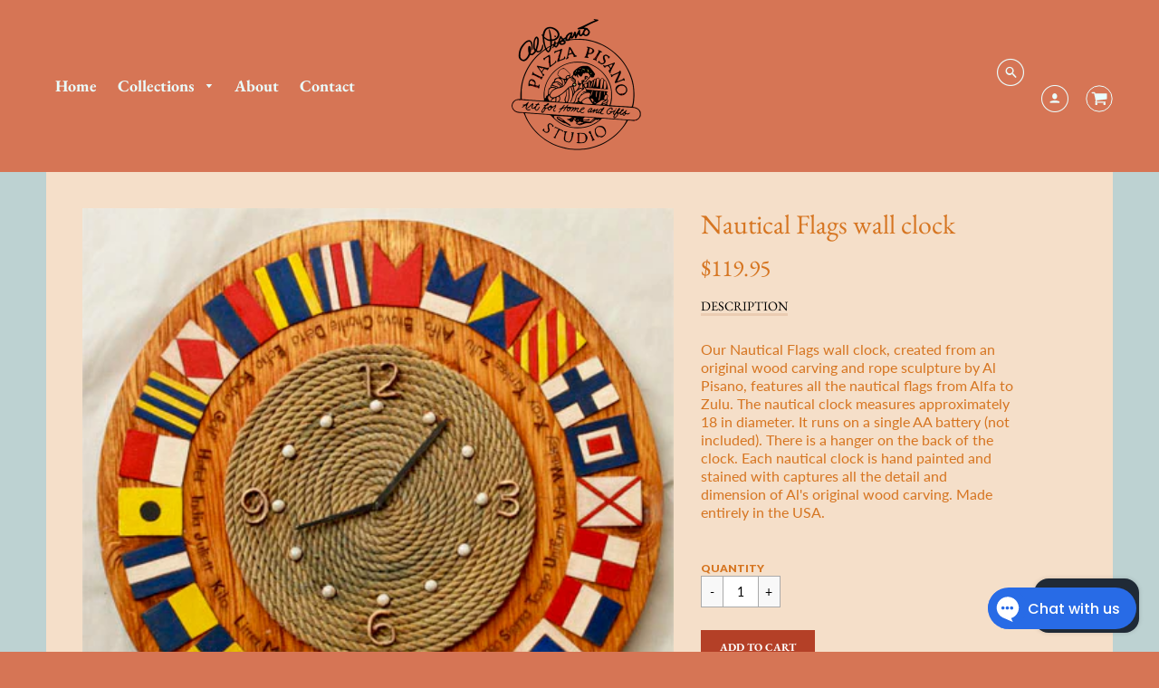

--- FILE ---
content_type: text/html; charset=UTF-8
request_url: https://beeapp.me/easycustomfield/ajaxLoadAdditionalPriceVariantId/design-sign.myshopify.com
body_size: 106
content:
  43860123255040